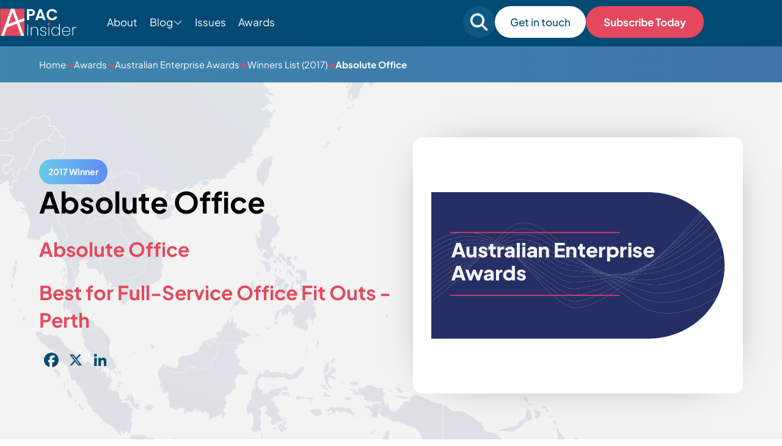

--- FILE ---
content_type: text/html; charset=UTF-8
request_url: https://apacinsider.digital/winners/2017-absolute-office/
body_size: 14249
content:
<!DOCTYPE html>

<html lang="en-GB" >

<head>
    <meta charset="UTF-8">
	<meta name="viewport" content="width=device-width, initial-scale=1" />
    <meta http-equiv="X-UA-Compatible" content="IE=edge">

        <link rel="preconnect" href="https://production.aiglobalmedia.net">
    <link rel="dns-prefetch" href="https://production.aiglobalmedia.net">

	<meta name='robots' content='index, follow, max-image-preview:large, max-snippet:-1, max-video-preview:-1' />

	<!-- This site is optimized with the Yoast SEO plugin v26.8 - https://yoast.com/product/yoast-seo-wordpress/ -->
	<title>Absolute Office (2017 Winner: Australian Enterprise Awards) - APAC Insider</title>
	<meta name="description" content="Absolute Office is one of the 2017 winners of Australian Enterprise Awards." />
	<link rel="canonical" href="https://apacinsider.digital/winners/2017-absolute-office/" />
	<meta property="og:locale" content="en_GB" />
	<meta property="og:type" content="article" />
	<meta property="og:title" content="Absolute Office (2017 Winner: Australian Enterprise Awards) - APAC Insider" />
	<meta property="og:description" content="Absolute Office is one of the 2017 winners of Australian Enterprise Awards." />
	<meta property="og:url" content="https://apacinsider.digital/winners/2017-absolute-office/" />
	<meta property="og:site_name" content="APAC Insider" />
	<meta property="og:image" content="https://apacinsider.digital/wp-content/uploads/2025/01/og-image-apac.jpg" />
	<meta property="og:image:width" content="1920" />
	<meta property="og:image:height" content="1080" />
	<meta name="twitter:card" content="summary_large_image" />
	<script type="application/ld+json" class="yoast-schema-graph">{"@context":"https://schema.org","@graph":[{"@type":"WebPage","@id":"https://apacinsider.digital/winners/2017-absolute-office/","url":"https://apacinsider.digital/winners/2017-absolute-office/","name":"Absolute Office - APAC Insider","isPartOf":{"@id":"https://apacinsider.digital/#website"},"datePublished":"2017-06-13T00:00:00+00:00","description":"Absolute Office - 2017 winner.","breadcrumb":{"@id":"https://apacinsider.digital/winners/2017-absolute-office/#breadcrumb"},"inLanguage":"en-GB","potentialAction":[{"@type":"ReadAction","target":["https://apacinsider.digital/winners/2017-absolute-office/"]}]},{"@type":"BreadcrumbList","@id":"https://apacinsider.digital/winners/2017-absolute-office/#breadcrumb","itemListElement":[{"@type":"ListItem","position":1,"name":"Home","item":"/"},{"@type":"ListItem","position":2,"name":"Awards","item":"/our-awards/"},{"@type":"ListItem","position":3,"name":"Australian Enterprise Awards","item":"https://apacinsider.digital/awards/australian-enterprise-awards/"},{"@type":"ListItem","position":4,"name":"Winners List (2017)","item":"https://apacinsider.digital/hall-of-fame/australian-enterprise-awards-2017/"},{"@type":"ListItem","position":5,"name":"Absolute Office"}]},{"@type":"WebSite","@id":"https://apacinsider.digital/#website","url":"https://apacinsider.digital/","name":"APAC Insider","description":"Business news from the Asia Pacific region","potentialAction":[{"@type":"SearchAction","target":{"@type":"EntryPoint","urlTemplate":"https://apacinsider.digital/?s={search_term_string}"},"query-input":{"@type":"PropertyValueSpecification","valueRequired":true,"valueName":"search_term_string"}}],"inLanguage":"en-GB"}]}</script>
	<!-- / Yoast SEO plugin. -->


<link rel='dns-prefetch' href='//static.addtoany.com' />
<link rel="alternate" type="application/rss+xml" title="APAC Insider &raquo; Feed" href="https://apacinsider.digital/feed/" />
<style id='wp-img-auto-sizes-contain-inline-css'>
img:is([sizes=auto i],[sizes^="auto," i]){contain-intrinsic-size:3000px 1500px}
/*# sourceURL=wp-img-auto-sizes-contain-inline-css */
</style>
<style id='wp-block-library-inline-css'>
:root{--wp-block-synced-color:#7a00df;--wp-block-synced-color--rgb:122,0,223;--wp-bound-block-color:var(--wp-block-synced-color);--wp-editor-canvas-background:#ddd;--wp-admin-theme-color:#007cba;--wp-admin-theme-color--rgb:0,124,186;--wp-admin-theme-color-darker-10:#006ba1;--wp-admin-theme-color-darker-10--rgb:0,107,160.5;--wp-admin-theme-color-darker-20:#005a87;--wp-admin-theme-color-darker-20--rgb:0,90,135;--wp-admin-border-width-focus:2px}@media (min-resolution:192dpi){:root{--wp-admin-border-width-focus:1.5px}}.wp-element-button{cursor:pointer}:root .has-very-light-gray-background-color{background-color:#eee}:root .has-very-dark-gray-background-color{background-color:#313131}:root .has-very-light-gray-color{color:#eee}:root .has-very-dark-gray-color{color:#313131}:root .has-vivid-green-cyan-to-vivid-cyan-blue-gradient-background{background:linear-gradient(135deg,#00d084,#0693e3)}:root .has-purple-crush-gradient-background{background:linear-gradient(135deg,#34e2e4,#4721fb 50%,#ab1dfe)}:root .has-hazy-dawn-gradient-background{background:linear-gradient(135deg,#faaca8,#dad0ec)}:root .has-subdued-olive-gradient-background{background:linear-gradient(135deg,#fafae1,#67a671)}:root .has-atomic-cream-gradient-background{background:linear-gradient(135deg,#fdd79a,#004a59)}:root .has-nightshade-gradient-background{background:linear-gradient(135deg,#330968,#31cdcf)}:root .has-midnight-gradient-background{background:linear-gradient(135deg,#020381,#2874fc)}:root{--wp--preset--font-size--normal:16px;--wp--preset--font-size--huge:42px}.has-regular-font-size{font-size:1em}.has-larger-font-size{font-size:2.625em}.has-normal-font-size{font-size:var(--wp--preset--font-size--normal)}.has-huge-font-size{font-size:var(--wp--preset--font-size--huge)}.has-text-align-center{text-align:center}.has-text-align-left{text-align:left}.has-text-align-right{text-align:right}.has-fit-text{white-space:nowrap!important}#end-resizable-editor-section{display:none}.aligncenter{clear:both}.items-justified-left{justify-content:flex-start}.items-justified-center{justify-content:center}.items-justified-right{justify-content:flex-end}.items-justified-space-between{justify-content:space-between}.screen-reader-text{border:0;clip-path:inset(50%);height:1px;margin:-1px;overflow:hidden;padding:0;position:absolute;width:1px;word-wrap:normal!important}.screen-reader-text:focus{background-color:#ddd;clip-path:none;color:#444;display:block;font-size:1em;height:auto;left:5px;line-height:normal;padding:15px 23px 14px;text-decoration:none;top:5px;width:auto;z-index:100000}html :where(.has-border-color){border-style:solid}html :where([style*=border-top-color]){border-top-style:solid}html :where([style*=border-right-color]){border-right-style:solid}html :where([style*=border-bottom-color]){border-bottom-style:solid}html :where([style*=border-left-color]){border-left-style:solid}html :where([style*=border-width]){border-style:solid}html :where([style*=border-top-width]){border-top-style:solid}html :where([style*=border-right-width]){border-right-style:solid}html :where([style*=border-bottom-width]){border-bottom-style:solid}html :where([style*=border-left-width]){border-left-style:solid}html :where(img[class*=wp-image-]){height:auto;max-width:100%}:where(figure){margin:0 0 1em}html :where(.is-position-sticky){--wp-admin--admin-bar--position-offset:var(--wp-admin--admin-bar--height,0px)}@media screen and (max-width:600px){html :where(.is-position-sticky){--wp-admin--admin-bar--position-offset:0px}}

/*# sourceURL=wp-block-library-inline-css */
</style><style id='global-styles-inline-css'>
:root{--wp--preset--aspect-ratio--square: 1;--wp--preset--aspect-ratio--4-3: 4/3;--wp--preset--aspect-ratio--3-4: 3/4;--wp--preset--aspect-ratio--3-2: 3/2;--wp--preset--aspect-ratio--2-3: 2/3;--wp--preset--aspect-ratio--16-9: 16/9;--wp--preset--aspect-ratio--9-16: 9/16;--wp--preset--color--black: #000000;--wp--preset--color--cyan-bluish-gray: #abb8c3;--wp--preset--color--white: #FFFFFF;--wp--preset--color--pale-pink: #f78da7;--wp--preset--color--vivid-red: #cf2e2e;--wp--preset--color--luminous-vivid-orange: #ff6900;--wp--preset--color--luminous-vivid-amber: #fcb900;--wp--preset--color--light-green-cyan: #7bdcb5;--wp--preset--color--vivid-green-cyan: #00d084;--wp--preset--color--pale-cyan-blue: #8ed1fc;--wp--preset--color--vivid-cyan-blue: #0693e3;--wp--preset--color--vivid-purple: #9b51e0;--wp--preset--color--dark-gray: #28303D;--wp--preset--color--gray: #39414D;--wp--preset--color--green: #D1E4DD;--wp--preset--color--blue: #D1DFE4;--wp--preset--color--purple: #D1D1E4;--wp--preset--color--red: #E4D1D1;--wp--preset--color--orange: #E4DAD1;--wp--preset--color--yellow: #EEEADD;--wp--preset--gradient--vivid-cyan-blue-to-vivid-purple: linear-gradient(135deg,rgb(6,147,227) 0%,rgb(155,81,224) 100%);--wp--preset--gradient--light-green-cyan-to-vivid-green-cyan: linear-gradient(135deg,rgb(122,220,180) 0%,rgb(0,208,130) 100%);--wp--preset--gradient--luminous-vivid-amber-to-luminous-vivid-orange: linear-gradient(135deg,rgb(252,185,0) 0%,rgb(255,105,0) 100%);--wp--preset--gradient--luminous-vivid-orange-to-vivid-red: linear-gradient(135deg,rgb(255,105,0) 0%,rgb(207,46,46) 100%);--wp--preset--gradient--very-light-gray-to-cyan-bluish-gray: linear-gradient(135deg,rgb(238,238,238) 0%,rgb(169,184,195) 100%);--wp--preset--gradient--cool-to-warm-spectrum: linear-gradient(135deg,rgb(74,234,220) 0%,rgb(151,120,209) 20%,rgb(207,42,186) 40%,rgb(238,44,130) 60%,rgb(251,105,98) 80%,rgb(254,248,76) 100%);--wp--preset--gradient--blush-light-purple: linear-gradient(135deg,rgb(255,206,236) 0%,rgb(152,150,240) 100%);--wp--preset--gradient--blush-bordeaux: linear-gradient(135deg,rgb(254,205,165) 0%,rgb(254,45,45) 50%,rgb(107,0,62) 100%);--wp--preset--gradient--luminous-dusk: linear-gradient(135deg,rgb(255,203,112) 0%,rgb(199,81,192) 50%,rgb(65,88,208) 100%);--wp--preset--gradient--pale-ocean: linear-gradient(135deg,rgb(255,245,203) 0%,rgb(182,227,212) 50%,rgb(51,167,181) 100%);--wp--preset--gradient--electric-grass: linear-gradient(135deg,rgb(202,248,128) 0%,rgb(113,206,126) 100%);--wp--preset--gradient--midnight: linear-gradient(135deg,rgb(2,3,129) 0%,rgb(40,116,252) 100%);--wp--preset--gradient--purple-to-yellow: linear-gradient(160deg, #D1D1E4 0%, #EEEADD 100%);--wp--preset--gradient--yellow-to-purple: linear-gradient(160deg, #EEEADD 0%, #D1D1E4 100%);--wp--preset--gradient--green-to-yellow: linear-gradient(160deg, #D1E4DD 0%, #EEEADD 100%);--wp--preset--gradient--yellow-to-green: linear-gradient(160deg, #EEEADD 0%, #D1E4DD 100%);--wp--preset--gradient--red-to-yellow: linear-gradient(160deg, #E4D1D1 0%, #EEEADD 100%);--wp--preset--gradient--yellow-to-red: linear-gradient(160deg, #EEEADD 0%, #E4D1D1 100%);--wp--preset--gradient--purple-to-red: linear-gradient(160deg, #D1D1E4 0%, #E4D1D1 100%);--wp--preset--gradient--red-to-purple: linear-gradient(160deg, #E4D1D1 0%, #D1D1E4 100%);--wp--preset--font-size--small: 18px;--wp--preset--font-size--medium: 20px;--wp--preset--font-size--large: 24px;--wp--preset--font-size--x-large: 42px;--wp--preset--font-size--extra-small: 16px;--wp--preset--font-size--normal: 20px;--wp--preset--font-size--extra-large: 40px;--wp--preset--font-size--huge: 96px;--wp--preset--font-size--gigantic: 144px;--wp--preset--spacing--20: 0.44rem;--wp--preset--spacing--30: 0.67rem;--wp--preset--spacing--40: 1rem;--wp--preset--spacing--50: 1.5rem;--wp--preset--spacing--60: 2.25rem;--wp--preset--spacing--70: 3.38rem;--wp--preset--spacing--80: 5.06rem;--wp--preset--shadow--natural: 6px 6px 9px rgba(0, 0, 0, 0.2);--wp--preset--shadow--deep: 12px 12px 50px rgba(0, 0, 0, 0.4);--wp--preset--shadow--sharp: 6px 6px 0px rgba(0, 0, 0, 0.2);--wp--preset--shadow--outlined: 6px 6px 0px -3px rgb(255, 255, 255), 6px 6px rgb(0, 0, 0);--wp--preset--shadow--crisp: 6px 6px 0px rgb(0, 0, 0);}:where(.is-layout-flex){gap: 0.5em;}:where(.is-layout-grid){gap: 0.5em;}body .is-layout-flex{display: flex;}.is-layout-flex{flex-wrap: wrap;align-items: center;}.is-layout-flex > :is(*, div){margin: 0;}body .is-layout-grid{display: grid;}.is-layout-grid > :is(*, div){margin: 0;}:where(.wp-block-columns.is-layout-flex){gap: 2em;}:where(.wp-block-columns.is-layout-grid){gap: 2em;}:where(.wp-block-post-template.is-layout-flex){gap: 1.25em;}:where(.wp-block-post-template.is-layout-grid){gap: 1.25em;}.has-black-color{color: var(--wp--preset--color--black) !important;}.has-cyan-bluish-gray-color{color: var(--wp--preset--color--cyan-bluish-gray) !important;}.has-white-color{color: var(--wp--preset--color--white) !important;}.has-pale-pink-color{color: var(--wp--preset--color--pale-pink) !important;}.has-vivid-red-color{color: var(--wp--preset--color--vivid-red) !important;}.has-luminous-vivid-orange-color{color: var(--wp--preset--color--luminous-vivid-orange) !important;}.has-luminous-vivid-amber-color{color: var(--wp--preset--color--luminous-vivid-amber) !important;}.has-light-green-cyan-color{color: var(--wp--preset--color--light-green-cyan) !important;}.has-vivid-green-cyan-color{color: var(--wp--preset--color--vivid-green-cyan) !important;}.has-pale-cyan-blue-color{color: var(--wp--preset--color--pale-cyan-blue) !important;}.has-vivid-cyan-blue-color{color: var(--wp--preset--color--vivid-cyan-blue) !important;}.has-vivid-purple-color{color: var(--wp--preset--color--vivid-purple) !important;}.has-black-background-color{background-color: var(--wp--preset--color--black) !important;}.has-cyan-bluish-gray-background-color{background-color: var(--wp--preset--color--cyan-bluish-gray) !important;}.has-white-background-color{background-color: var(--wp--preset--color--white) !important;}.has-pale-pink-background-color{background-color: var(--wp--preset--color--pale-pink) !important;}.has-vivid-red-background-color{background-color: var(--wp--preset--color--vivid-red) !important;}.has-luminous-vivid-orange-background-color{background-color: var(--wp--preset--color--luminous-vivid-orange) !important;}.has-luminous-vivid-amber-background-color{background-color: var(--wp--preset--color--luminous-vivid-amber) !important;}.has-light-green-cyan-background-color{background-color: var(--wp--preset--color--light-green-cyan) !important;}.has-vivid-green-cyan-background-color{background-color: var(--wp--preset--color--vivid-green-cyan) !important;}.has-pale-cyan-blue-background-color{background-color: var(--wp--preset--color--pale-cyan-blue) !important;}.has-vivid-cyan-blue-background-color{background-color: var(--wp--preset--color--vivid-cyan-blue) !important;}.has-vivid-purple-background-color{background-color: var(--wp--preset--color--vivid-purple) !important;}.has-black-border-color{border-color: var(--wp--preset--color--black) !important;}.has-cyan-bluish-gray-border-color{border-color: var(--wp--preset--color--cyan-bluish-gray) !important;}.has-white-border-color{border-color: var(--wp--preset--color--white) !important;}.has-pale-pink-border-color{border-color: var(--wp--preset--color--pale-pink) !important;}.has-vivid-red-border-color{border-color: var(--wp--preset--color--vivid-red) !important;}.has-luminous-vivid-orange-border-color{border-color: var(--wp--preset--color--luminous-vivid-orange) !important;}.has-luminous-vivid-amber-border-color{border-color: var(--wp--preset--color--luminous-vivid-amber) !important;}.has-light-green-cyan-border-color{border-color: var(--wp--preset--color--light-green-cyan) !important;}.has-vivid-green-cyan-border-color{border-color: var(--wp--preset--color--vivid-green-cyan) !important;}.has-pale-cyan-blue-border-color{border-color: var(--wp--preset--color--pale-cyan-blue) !important;}.has-vivid-cyan-blue-border-color{border-color: var(--wp--preset--color--vivid-cyan-blue) !important;}.has-vivid-purple-border-color{border-color: var(--wp--preset--color--vivid-purple) !important;}.has-vivid-cyan-blue-to-vivid-purple-gradient-background{background: var(--wp--preset--gradient--vivid-cyan-blue-to-vivid-purple) !important;}.has-light-green-cyan-to-vivid-green-cyan-gradient-background{background: var(--wp--preset--gradient--light-green-cyan-to-vivid-green-cyan) !important;}.has-luminous-vivid-amber-to-luminous-vivid-orange-gradient-background{background: var(--wp--preset--gradient--luminous-vivid-amber-to-luminous-vivid-orange) !important;}.has-luminous-vivid-orange-to-vivid-red-gradient-background{background: var(--wp--preset--gradient--luminous-vivid-orange-to-vivid-red) !important;}.has-very-light-gray-to-cyan-bluish-gray-gradient-background{background: var(--wp--preset--gradient--very-light-gray-to-cyan-bluish-gray) !important;}.has-cool-to-warm-spectrum-gradient-background{background: var(--wp--preset--gradient--cool-to-warm-spectrum) !important;}.has-blush-light-purple-gradient-background{background: var(--wp--preset--gradient--blush-light-purple) !important;}.has-blush-bordeaux-gradient-background{background: var(--wp--preset--gradient--blush-bordeaux) !important;}.has-luminous-dusk-gradient-background{background: var(--wp--preset--gradient--luminous-dusk) !important;}.has-pale-ocean-gradient-background{background: var(--wp--preset--gradient--pale-ocean) !important;}.has-electric-grass-gradient-background{background: var(--wp--preset--gradient--electric-grass) !important;}.has-midnight-gradient-background{background: var(--wp--preset--gradient--midnight) !important;}.has-small-font-size{font-size: var(--wp--preset--font-size--small) !important;}.has-medium-font-size{font-size: var(--wp--preset--font-size--medium) !important;}.has-large-font-size{font-size: var(--wp--preset--font-size--large) !important;}.has-x-large-font-size{font-size: var(--wp--preset--font-size--x-large) !important;}
/*# sourceURL=global-styles-inline-css */
</style>

<style id='classic-theme-styles-inline-css'>
/*! This file is auto-generated */
.wp-block-button__link{color:#fff;background-color:#32373c;border-radius:9999px;box-shadow:none;text-decoration:none;padding:calc(.667em + 2px) calc(1.333em + 2px);font-size:1.125em}.wp-block-file__button{background:#32373c;color:#fff;text-decoration:none}
/*# sourceURL=/wp-includes/css/classic-themes.min.css */
</style>
<link rel='stylesheet' id='addtoany-css' href='https://apacinsider.digital/wp-content/plugins/add-to-any/addtoany.min.css?ver=1.16' media='all' />
<script id="addtoany-core-js-before">
window.a2a_config=window.a2a_config||{};a2a_config.callbacks=[];a2a_config.overlays=[];a2a_config.templates={};a2a_localize = {
	Share: "Share",
	Save: "Save",
	Subscribe: "Subscribe",
	Email: "Email",
	Bookmark: "Bookmark",
	ShowAll: "Show All",
	ShowLess: "Show less",
	FindServices: "Find service(s)",
	FindAnyServiceToAddTo: "Instantly find any service to add to",
	PoweredBy: "Powered by",
	ShareViaEmail: "Share via email",
	SubscribeViaEmail: "Subscribe via email",
	BookmarkInYourBrowser: "Bookmark in your browser",
	BookmarkInstructions: "Press Ctrl+D or \u2318+D to bookmark this page",
	AddToYourFavorites: "Add to your favourites",
	SendFromWebOrProgram: "Send from any email address or email program",
	EmailProgram: "Email program",
	More: "More&#8230;",
	ThanksForSharing: "Thanks for sharing!",
	ThanksForFollowing: "Thanks for following!"
};

a2a_config.icon_color="transparent,#014a73";

//# sourceURL=addtoany-core-js-before
</script>
<script defer src="https://static.addtoany.com/menu/page.js" id="addtoany-core-js"></script>
<script src="https://apacinsider.digital/wp-includes/js/jquery/jquery.min.js?ver=3.7.1" id="jquery-core-js"></script>
<script src="https://apacinsider.digital/wp-includes/js/jquery/jquery-migrate.min.js?ver=3.4.1" id="jquery-migrate-js"></script>
<script defer src="https://apacinsider.digital/wp-content/plugins/add-to-any/addtoany.min.js?ver=1.1" id="addtoany-jquery-js"></script>
<script src="https://apacinsider.digital/wp-content/plugins/davina-response/public/js/davina-response-public.js?ver=1.12.0" id="davina-response-js"></script>
        <!-- AI Global Media - Global Core Code -->
    <script>
        window.aigm_core_loaded = false;
        window.aigm_core_loaded_events = [];
        window.onAIGMCoreLoaded = (callback) => {
            if(window.aigm_core_loaded) { callback(); return; }
            window.aigm_core_loaded_events.push(callback);
        };
    </script>
    <link href="https://production.aiglobalmedia.net/assets/ai-global-media-core/public/core.min.css?v=1.21" rel="preload stylesheet" as="style" type="text/css">
    <script src="https://production.aiglobalmedia.net/assets/ai-global-media-core/public/core.min.js?v=1.21" async></script>

	<link rel="stylesheet" href="https://apacinsider.digital/wp-content/themes/APAC-current/style-custom.css?v=1768922741">

	<link rel="preload" href="https://production.aiglobalmedia.net/assets/webfonts/font-awesome/css/all.min.css" as="style" onload="this.onload=null;this.rel='stylesheet';">
    <link rel="preload" href="https://production.aiglobalmedia.net/assets/libraries/slick/slick.min.css" as="style" onload="this.onload=null;this.rel='stylesheet';">

    <script src="https://js-de.sentry-cdn.com/928b0ecef765c065ae841d86a2f67312.min.js" crossorigin="anonymous"></script>
    <!-- Google Tag Manager -->
    <script>(function(w,d,s,l,i){w[l]=w[l]||[];w[l].push({'gtm.start':
    new Date().getTime(),event:'gtm.js'});var f=d.getElementsByTagName(s)[0],
    j=d.createElement(s),dl=l!='dataLayer'?'&l='+l:'';j.async=true;j.src=
    'https://www.googletagmanager.com/gtm.js?id='+i+dl;f.parentNode.insertBefore(j,f);
    })(window,document,'script','dataLayer','GTM-5FZB2CB');</script>
    <!-- End Google Tag Manager -->

	<!-- Google tag (gtag.js) -->
	<script>
		window.dataLayer = window.dataLayer || [];
		function gtag() { dataLayer.push(arguments); }
	</script>

    </head>

<body class="wp-singular winners-template-default single single-winners postid-13297 wp-theme-APAC-current is-light-theme no-js singular has-main-navigation">
	    <noscript id="aigm-js-noscript-warning">
        <div style="position: fixed; bottom: 0px; left: 0px; z-index: 500; background: red; width: 100%; padding: 16px 20px; text-align: center; color: #fff; font-weight: 600; font-size: 18px;">
            <span>Please enable JavaScript in your web browser settings, under the site permissions section to unlock full site functionality.</span> 
            <a href="https://www.enable-javascript.com/" target="_blank" rel="nofollow" style="color: #ffc9c9; text-decoration: underline; text-underline-offset: 0px; text-underline-position: under; text-decoration-color: rgb(255 255 255 / 50%);">Click here for help.</a>
        </div>
    </noscript>

    <!-- Google Tag Manager (noscript) -->
    <noscript><iframe src="https://www.googletagmanager.com/ns.html?id=GTM-5FZB2CB"
    height="0" width="0" style="display:none;visibility:hidden"></iframe></noscript>
    <!-- End Google Tag Manager (noscript) -->

	<div id="page" class="site">
		<header class="main-header">
			<div class="hero-header">
				<div class="hero-header-inner">
					<form role="search" method="get" class="search-mobile"
						action="https://apacinsider.digital/">
						<i class="fas fa-search"></i>
						<input type="text" class="mobile-search-input" name="s" placeholder="Search For Something"
							value="">
						<i class="fas fa-xmark mobile-search-close"></i>
					</form>
					<div class="header-left">
						<a class="" href="https://apacinsider.digital/"><img class="site-logo"
								src="https://production.aiglobalmedia.net/assets/images/brand-logos/brand-apac-white.png"
								alt="APAC website logo" loading="lazy" width="125px" height="45px"></a>
						<ul class="menu-ul desktop">
							<li class="menu-item" data-delay="100"><a
									href="https://apacinsider.digital/about-us">About</a></li>
							<li class="cat-submenu-toggle menu-item blog">
								<p>Blog</p>
								<i class="fa-light fa-chevron-down"></i>
							</li>
							<li class="menu-item" data-delay="300"><a
									href="https://apacinsider.digital/latest-issues">Issues</a></li>

							<li class="menu-item" data-delay="400"><a
									href="https://apacinsider.digital/our-awards">Awards</a></li>

						</ul>
					</div>

					<div class="header-right">
						<form role="search" autocomplete="off" method="get" class="search-form"
							action="https://apacinsider.digital/">
							<div class="input-group search-group">
								<i class="fas fa-search"></i>
								<input type="text" class="form-control search-control" name="s"
									placeholder="Search for something" value="">
							</div>
							<div class="search-autocomplete">
								<div class="post-results results">
									<p class="result-title">Posts</p>
									<div class="result-content">
									</div>
								</div>
								<div class="award-results results">
									<p class="result-title">Awards</p>
									<div class="result-content">
									</div>
								</div>
								<div class="page-results results">
									<p class="result-title">Pages</p>
									<div class="result-content">
									</div>
								</div>
								<div class="cat-results results">
									<p class="result-title">Categories</p>
									<div class="result-content">

									</div>
								</div>
								<p class="no-results">
								</p>
								<a class="more-button page-result-main-link" href="">More
									Results</a>
							</div>
						</form>
						<div class="search-mobile-toggle">
							<img src="https://apacinsider.digital/wp-content/themes/APAC-current/assets/images/search-mobile.png"
								alt="" loading="lazy">
						</div>
						<a class="white-cta desktop" data-delay="600"
							href="https://apacinsider.digital/contact-us">
							Get in touch</a>
						<a class="main-cta desktop" data-delay="600"
							href="https://apacinsider.digital/subscribe">
							Subscribe Today</a>
						<div class="burger-menu">
							<label for="">
								<input type="checkbox" id="check" />
								<span></span>
								<span></span>
								<span></span>
							</label>
							<p>Menu</p>
						</div>
					</div>


				</div>
			</div>




			<div class="submenu">
				<div class="submenu-inner">
					<div class="vert-space"></div>
					<div class="submenu-list">
						<div>
							<p class="submenu-title">Categories</p>
						</div>
						<ul>
																<li class="category-nav-item">
										<a href="https://apacinsider.digital/category/business-advice/">
											<img class="cat-nav-image"
												src="https://apacinsider.digital/wp-content/themes/APAC-current/assets/images/advice.jpg"
												alt="Category background images" loading="lazy">
										</a>
										<div class="cat-nav-text">
											<a class="submenu-links" href="https://apacinsider.digital/category/business-advice/">
												Business Advice											</a>
											<a class="cta" href="https://apacinsider.digital/category/business-advice/">Explore Category</a>
										</div>
									</li>
																		<li class="category-nav-item">
										<a href="https://apacinsider.digital/category/business-news/">
											<img class="cat-nav-image"
												src="https://apacinsider.digital/wp-content/themes/APAC-current/assets/images/news.jpg"
												alt="Category background images" loading="lazy">
										</a>
										<div class="cat-nav-text">
											<a class="submenu-links" href="https://apacinsider.digital/category/business-news/">
												Business News											</a>
											<a class="cta" href="https://apacinsider.digital/category/business-news/">Explore Category</a>
										</div>
									</li>
																		<li class="category-nav-item">
										<a href="https://apacinsider.digital/category/business-success-stories/">
											<img class="cat-nav-image"
												src="https://apacinsider.digital/wp-content/themes/APAC-current/assets/images/success.jpg"
												alt="Category background images" loading="lazy">
										</a>
										<div class="cat-nav-text">
											<a class="submenu-links" href="https://apacinsider.digital/category/business-success-stories/">
												Business Success Stories											</a>
											<a class="cta" href="https://apacinsider.digital/category/business-success-stories/">Explore Category</a>
										</div>
									</li>
																		<li class="category-nav-item">
										<a href="https://apacinsider.digital/category/corporate-transactions/">
											<img class="cat-nav-image"
												src="https://apacinsider.digital/wp-content/themes/APAC-current/assets/images/transactions.jpg"
												alt="Category background images" loading="lazy">
										</a>
										<div class="cat-nav-text">
											<a class="submenu-links" href="https://apacinsider.digital/category/corporate-transactions/">
												Corporate Transactions											</a>
											<a class="cta" href="https://apacinsider.digital/category/corporate-transactions/">Explore Category</a>
										</div>
									</li>
																		<li class="category-nav-item">
										<a href="https://apacinsider.digital/category/finance-investment/">
											<img class="cat-nav-image"
												src="https://apacinsider.digital/wp-content/themes/APAC-current/assets/images/finance.jpg"
												alt="Category background images" loading="lazy">
										</a>
										<div class="cat-nav-text">
											<a class="submenu-links" href="https://apacinsider.digital/category/finance-investment/">
												Finance &amp; Investment											</a>
											<a class="cta" href="https://apacinsider.digital/category/finance-investment/">Explore Category</a>
										</div>
									</li>
																		<li class="category-nav-item">
										<a href="https://apacinsider.digital/category/innovation-technology/">
											<img class="cat-nav-image"
												src="https://apacinsider.digital/wp-content/themes/APAC-current/assets/images/research-cat.png"
												alt="Category background images" loading="lazy">
										</a>
										<div class="cat-nav-text">
											<a class="submenu-links" href="https://apacinsider.digital/category/innovation-technology/">
												Innovation &amp; Technology											</a>
											<a class="cta" href="https://apacinsider.digital/category/innovation-technology/">Explore Category</a>
										</div>
									</li>
																		<li class="category-nav-item">
										<a href="https://apacinsider.digital/category/legal/">
											<img class="cat-nav-image"
												src="https://apacinsider.digital/wp-content/themes/APAC-current/assets/images/legal-cat.png"
												alt="Category background images" loading="lazy">
										</a>
										<div class="cat-nav-text">
											<a class="submenu-links" href="https://apacinsider.digital/category/legal/">
												Legal											</a>
											<a class="cta" href="https://apacinsider.digital/category/legal/">Explore Category</a>
										</div>
									</li>
															</ul>
					</div>
					<div class="submenu-right">
						<p>Featured from Blog</p>
														<li class="category-nav-item">
									<a href="https://apacinsider.digital/2026-outlook-why-asia-pacific-is-the-next-frontier-for-private-credit/">
										<img class="cat-nav-image articles"
											src="https://apacinsider.digital/wp-content/uploads/2026/01/private-credit-1568x882.jpg"
											alt="Category background images" loading="lazy">
									</a>
									<div class="cat-nav-text">
										<a class="submenu-links" href="https://apacinsider.digital/2026-outlook-why-asia-pacific-is-the-next-frontier-for-private-credit/">
											2026 Outlook: Why Asia-Pacific Is the Next Frontier for Private Credit										</a>
										<a class="cta blue" href="https://apacinsider.digital/2026-outlook-why-asia-pacific-is-the-next-frontier-for-private-credit/">Read more</a>
									</div>
								</li>
																<li class="category-nav-item">
									<a href="https://apacinsider.digital/from-a-simple-idea-to-a-safety-standard-the-story-of-super-spill-solutions/">
										<img class="cat-nav-image articles"
											src="https://apacinsider.digital/wp-content/uploads/2026/01/image.7fd6d7fe33824a40226fbb73fb568c36.1768991480-1568x826.jpg"
											alt="Category background images" loading="lazy">
									</a>
									<div class="cat-nav-text">
										<a class="submenu-links" href="https://apacinsider.digital/from-a-simple-idea-to-a-safety-standard-the-story-of-super-spill-solutions/">
											From a Simple Idea to a Safety Standard: The Story of Super Spill Solutions										</a>
										<a class="cta blue" href="https://apacinsider.digital/from-a-simple-idea-to-a-safety-standard-the-story-of-super-spill-solutions/">Read more</a>
									</div>
								</li>
														<a class="cta" href="https://apacinsider.digital/articles">See all
							articles</a>
					</div>
				</div>
			</div>
			<div class="progress-container">
				<div class="progress-bar" id="myBar"></div>
			</div>
		</header>

		<div class="mobile-menu">
			<div class="mobile-menu-inner">
				<ul>
					<div class="mobile-menu-list-container">
						<div class="mobile-menu-nav-item">
							<div class="mobile-menu-item mpobi" data-menu="about">
								<p>About</p>
								<button class="mobile-expand" data-menu="about"><i class="fas fa-plus"></i></button>
							</div>
						</div>
						<div class="mobile-menu-list" data-menu="about">
							<a href="https://apacinsider.digital/about-us">About Us</a>
							<a href="https://apacinsider.digital/contact-us">Contact Us</a>
							<a href="https://apacinsider.digital/subscribe">Subscribe</a>
							<a href="https://apacinsider.digital/advertise-with-us">Advertise With Us</a>
						</div>
					</div>
					<div class="mobile-menu-list-container">
						<div class="mobile-menu-nav-item">
							<div class="mobile-menu-item" data-menu="issues">
								<p>Issues</p><button class="mobile-expand" data-menu="issues"><i
										class="fas fa-plus"></i></button>
							</div>
						</div>
						<div class="mobile-menu-list" data-menu="issues">
							<a href="https://apacinsider.digital/latest-issues">
								<p class="main-nav-item">Visit The Issues Page</p>
							</a>
																<a href="https://apacinsider.digital/q1-2026/">
										<p>
											Q1 2026										</p>
									</a>
																		<a href="https://apacinsider.digital/q4-2025/">
										<p>
											Q4 2025										</p>
									</a>
																		<a href="https://apacinsider.digital/q3-2025/">
										<p>
											Q3 2025										</p>
									</a>
																		<a href="https://apacinsider.digital/q2-2025/">
										<p>
											Q2 2025										</p>
									</a>
																		<a href="https://apacinsider.digital/q1-2025/">
										<p>
											Q1 2025										</p>
									</a>
															</div>
					</div>
					<div class="mobile-menu-list-container">
						<div class="mobile-menu-nav-item">
							<div class="mobile-menu-item" data-menu="blog">
								<p>Blog</p><button class="mobile-expand" data-menu="blog"><i
										class="fas fa-plus"></i></button>
							</div>
						</div>
						<div class="mobile-menu-list" data-menu="blog">
							<a href="https://apacinsider.digital/articles">
								<p class="main-nav-item">Visit The Articles Page</p>
							</a>
																																																																				<a href="https://apacinsider.digital/category/business-advice/">
										<p>
											Business Advice										</p>
									</a>
																		<a href="https://apacinsider.digital/category/business-news/">
										<p>
											Business News										</p>
									</a>
																		<a href="https://apacinsider.digital/category/business-success-stories/">
										<p>
											Business Success Stories										</p>
									</a>
																		<a href="https://apacinsider.digital/category/corporate-transactions/">
										<p>
											Corporate Transactions										</p>
									</a>
																		<a href="https://apacinsider.digital/category/finance-investment/">
										<p>
											Finance &amp; Investment										</p>
									</a>
																		<a href="https://apacinsider.digital/category/innovation-technology/">
										<p>
											Innovation &amp; Technology										</p>
									</a>
																		<a href="https://apacinsider.digital/category/legal/">
										<p>
											Legal										</p>
									</a>
															</div>
					</div>

					<div class="mobile-menu-list-container">
						<div class="mobile-menu-nav-item">
							<div class="mobile-menu-item" data-menu="awards">
								<p>Awards</p><button class="mobile-expand" data-menu="awards"><i
										class="fas fa-plus"></i></button>
							</div>
						</div>
						<div class="mobile-menu-list" data-menu="awards">
							<a href="https://apacinsider.digital/our-awards">
								<p class="main-nav-item">Visit The Awards Page</p>
							</a>
																<a href="https://apacinsider.digital/awards/australian-ceo-excellence-awards/">
										<p>
											Australian CEO Excellence Awards										</p>
									</a>
																		<a href="https://apacinsider.digital/awards/australian-made-awards/">
										<p>
											Australian Made Awards										</p>
									</a>
																		<a href="https://apacinsider.digital/awards/ceo-of-the-year-awards/">
										<p>
											CEO of the Year Awards										</p>
									</a>
																		<a href="https://apacinsider.digital/awards/business-awards/">
										<p>
											Business Awards										</p>
									</a>
																		<a href="https://apacinsider.digital/awards/singapore-business-awards/">
										<p>
											Singapore Business Awards										</p>
									</a>
															</div>
					</div>
				</ul>
			</div>
		</div>

		<div id="content" class="site-content">
			<div id="primary" class="content-area">
				<main id="main" class="site-main">
					<div id="issue-modal">
						<div class="issue-modal-inner">
							<p>Issue Preview</p>
							<div class="modal-inner-container">
								<div class="modal-inner-slider">
																				<div class="modal-slide">
												<div class="modal-slide-inner">
													<img class="absolute"
														src="https://apacinsider.digital/wp-content/themes/APAC-current/assets/images/map-artifacts.png"
														alt="" loading="lazy">
													<img class="modal-cover"
														src="https://apacinsider.digital/wp-content/uploads/2026/01/APAC-Q1-2026-COVER.jpg"
														alt="" loading="lazy">
													<div>
														<p>Q1 2026</p>
														<div>
															Welcome to the Q1 2026 edition of APAC Insider magazine, where we are proud to deliver the latest news and updates from across the Asia Pacific region. With the rise&hellip;														</div>
														<a class="clear-cta blue" href="https://apacinsider.digital/q1-2026/">Continue
															Reading</a>
														<div class="cross" id="cross">
															<svg xmlns="http://www.w3.org/2000/svg" width="40" height="40"
																viewBox="0 0 40 40" fill="none">
																<path
																	d="M20 40C25.3043 40 30.3914 37.8929 34.1421 34.1421C37.8929 30.3914 40 25.3043 40 20C40 14.6957 37.8929 9.60859 34.1421 5.85786C30.3914 2.10714 25.3043 0 20 0C14.6957 0 9.60859 2.10714 5.85786 5.85786C2.10714 9.60859 0 14.6957 0 20C0 25.3043 2.10714 30.3914 5.85786 34.1421C9.60859 37.8929 14.6957 40 20 40ZM13.6719 13.6719C14.4062 12.9375 15.5938 12.9375 16.3203 13.6719L19.9922 17.3438L23.6641 13.6719C24.3984 12.9375 25.5859 12.9375 26.3125 13.6719C27.0391 14.4062 27.0469 15.5938 26.3125 16.3203L22.6406 19.9922L26.3125 23.6641C27.0469 24.3984 27.0469 25.5859 26.3125 26.3125C25.5781 27.0391 24.3906 27.0469 23.6641 26.3125L19.9922 22.6406L16.3203 26.3125C15.5859 27.0469 14.3984 27.0469 13.6719 26.3125C12.9453 25.5781 12.9375 24.3906 13.6719 23.6641L17.3438 19.9922L13.6719 16.3203C12.9375 15.5859 12.9375 14.3984 13.6719 13.6719Z"
																	fill="#9DB3C0" />
															</svg>
														</div>
													</div>
												</div>
											</div>
																						<div class="modal-slide">
												<div class="modal-slide-inner">
													<img class="absolute"
														src="https://apacinsider.digital/wp-content/themes/APAC-current/assets/images/map-artifacts.png"
														alt="" loading="lazy">
													<img class="modal-cover"
														src="https://apacinsider.digital/wp-content/uploads/2025/10/APAC-Q4-2025-cover-1568x2218.jpg"
														alt="" loading="lazy">
													<div>
														<p>Q4 2025</p>
														<div>
															Welcome to the Q4 2025 edition of APAC Insider magazine, your go-to quarterly source of all the most recent information and updates across the corporate landscape in the Asia Pacific&hellip;														</div>
														<a class="clear-cta blue" href="https://apacinsider.digital/q4-2025/">Continue
															Reading</a>
														<div class="cross" id="cross">
															<svg xmlns="http://www.w3.org/2000/svg" width="40" height="40"
																viewBox="0 0 40 40" fill="none">
																<path
																	d="M20 40C25.3043 40 30.3914 37.8929 34.1421 34.1421C37.8929 30.3914 40 25.3043 40 20C40 14.6957 37.8929 9.60859 34.1421 5.85786C30.3914 2.10714 25.3043 0 20 0C14.6957 0 9.60859 2.10714 5.85786 5.85786C2.10714 9.60859 0 14.6957 0 20C0 25.3043 2.10714 30.3914 5.85786 34.1421C9.60859 37.8929 14.6957 40 20 40ZM13.6719 13.6719C14.4062 12.9375 15.5938 12.9375 16.3203 13.6719L19.9922 17.3438L23.6641 13.6719C24.3984 12.9375 25.5859 12.9375 26.3125 13.6719C27.0391 14.4062 27.0469 15.5938 26.3125 16.3203L22.6406 19.9922L26.3125 23.6641C27.0469 24.3984 27.0469 25.5859 26.3125 26.3125C25.5781 27.0391 24.3906 27.0469 23.6641 26.3125L19.9922 22.6406L16.3203 26.3125C15.5859 27.0469 14.3984 27.0469 13.6719 26.3125C12.9453 25.5781 12.9375 24.3906 13.6719 23.6641L17.3438 19.9922L13.6719 16.3203C12.9375 15.5859 12.9375 14.3984 13.6719 13.6719Z"
																	fill="#9DB3C0" />
															</svg>
														</div>
													</div>
												</div>
											</div>
																						<div class="modal-slide">
												<div class="modal-slide-inner">
													<img class="absolute"
														src="https://apacinsider.digital/wp-content/themes/APAC-current/assets/images/map-artifacts.png"
														alt="" loading="lazy">
													<img class="modal-cover"
														src="https://apacinsider.digital/wp-content/uploads/2025/07/APAC-Q3-2025-Cover-1568x2218.jpg"
														alt="" loading="lazy">
													<div>
														<p>Q3 2025</p>
														<div>
															Welcome to the Q3 issue of our APAC Insider Magazine, your quarterly source for all of the latest news and updates from across the Asia Pacific region. Showcasing award-winning creative&hellip;														</div>
														<a class="clear-cta blue" href="https://apacinsider.digital/q3-2025/">Continue
															Reading</a>
														<div class="cross" id="cross">
															<svg xmlns="http://www.w3.org/2000/svg" width="40" height="40"
																viewBox="0 0 40 40" fill="none">
																<path
																	d="M20 40C25.3043 40 30.3914 37.8929 34.1421 34.1421C37.8929 30.3914 40 25.3043 40 20C40 14.6957 37.8929 9.60859 34.1421 5.85786C30.3914 2.10714 25.3043 0 20 0C14.6957 0 9.60859 2.10714 5.85786 5.85786C2.10714 9.60859 0 14.6957 0 20C0 25.3043 2.10714 30.3914 5.85786 34.1421C9.60859 37.8929 14.6957 40 20 40ZM13.6719 13.6719C14.4062 12.9375 15.5938 12.9375 16.3203 13.6719L19.9922 17.3438L23.6641 13.6719C24.3984 12.9375 25.5859 12.9375 26.3125 13.6719C27.0391 14.4062 27.0469 15.5938 26.3125 16.3203L22.6406 19.9922L26.3125 23.6641C27.0469 24.3984 27.0469 25.5859 26.3125 26.3125C25.5781 27.0391 24.3906 27.0469 23.6641 26.3125L19.9922 22.6406L16.3203 26.3125C15.5859 27.0469 14.3984 27.0469 13.6719 26.3125C12.9453 25.5781 12.9375 24.3906 13.6719 23.6641L17.3438 19.9922L13.6719 16.3203C12.9375 15.5859 12.9375 14.3984 13.6719 13.6719Z"
																	fill="#9DB3C0" />
															</svg>
														</div>
													</div>
												</div>
											</div>
																						<div class="modal-slide">
												<div class="modal-slide-inner">
													<img class="absolute"
														src="https://apacinsider.digital/wp-content/themes/APAC-current/assets/images/map-artifacts.png"
														alt="" loading="lazy">
													<img class="modal-cover"
														src="https://apacinsider.digital/wp-content/uploads/2025/04/APAC-Q2-2025-cover-1568x2218.jpg"
														alt="" loading="lazy">
													<div>
														<p>Q2 2025</p>
														<div>
															Welcome to the Q2 issue of our APAC Insider magazine, your quarterly source for all of the latest news and updates from across the Asia Pacific region. Here we present&hellip;														</div>
														<a class="clear-cta blue" href="https://apacinsider.digital/q2-2025/">Continue
															Reading</a>
														<div class="cross" id="cross">
															<svg xmlns="http://www.w3.org/2000/svg" width="40" height="40"
																viewBox="0 0 40 40" fill="none">
																<path
																	d="M20 40C25.3043 40 30.3914 37.8929 34.1421 34.1421C37.8929 30.3914 40 25.3043 40 20C40 14.6957 37.8929 9.60859 34.1421 5.85786C30.3914 2.10714 25.3043 0 20 0C14.6957 0 9.60859 2.10714 5.85786 5.85786C2.10714 9.60859 0 14.6957 0 20C0 25.3043 2.10714 30.3914 5.85786 34.1421C9.60859 37.8929 14.6957 40 20 40ZM13.6719 13.6719C14.4062 12.9375 15.5938 12.9375 16.3203 13.6719L19.9922 17.3438L23.6641 13.6719C24.3984 12.9375 25.5859 12.9375 26.3125 13.6719C27.0391 14.4062 27.0469 15.5938 26.3125 16.3203L22.6406 19.9922L26.3125 23.6641C27.0469 24.3984 27.0469 25.5859 26.3125 26.3125C25.5781 27.0391 24.3906 27.0469 23.6641 26.3125L19.9922 22.6406L16.3203 26.3125C15.5859 27.0469 14.3984 27.0469 13.6719 26.3125C12.9453 25.5781 12.9375 24.3906 13.6719 23.6641L17.3438 19.9922L13.6719 16.3203C12.9375 15.5859 12.9375 14.3984 13.6719 13.6719Z"
																	fill="#9DB3C0" />
															</svg>
														</div>
													</div>
												</div>
											</div>
																						<div class="modal-slide">
												<div class="modal-slide-inner">
													<img class="absolute"
														src="https://apacinsider.digital/wp-content/themes/APAC-current/assets/images/map-artifacts.png"
														alt="" loading="lazy">
													<img class="modal-cover"
														src="https://apacinsider.digital/wp-content/uploads/2025/01/APAC-Q1-2025-cover.jpg"
														alt="" loading="lazy">
													<div>
														<p>Q1 2025</p>
														<div>
															Welcome to the Q1 edition of APAC Insider magazine, your quarterly source for all of the latest news and updates from across the Asia Pacific region. Covering a range of&hellip;														</div>
														<a class="clear-cta blue" href="https://apacinsider.digital/q1-2025/">Continue
															Reading</a>
														<div class="cross" id="cross">
															<svg xmlns="http://www.w3.org/2000/svg" width="40" height="40"
																viewBox="0 0 40 40" fill="none">
																<path
																	d="M20 40C25.3043 40 30.3914 37.8929 34.1421 34.1421C37.8929 30.3914 40 25.3043 40 20C40 14.6957 37.8929 9.60859 34.1421 5.85786C30.3914 2.10714 25.3043 0 20 0C14.6957 0 9.60859 2.10714 5.85786 5.85786C2.10714 9.60859 0 14.6957 0 20C0 25.3043 2.10714 30.3914 5.85786 34.1421C9.60859 37.8929 14.6957 40 20 40ZM13.6719 13.6719C14.4062 12.9375 15.5938 12.9375 16.3203 13.6719L19.9922 17.3438L23.6641 13.6719C24.3984 12.9375 25.5859 12.9375 26.3125 13.6719C27.0391 14.4062 27.0469 15.5938 26.3125 16.3203L22.6406 19.9922L26.3125 23.6641C27.0469 24.3984 27.0469 25.5859 26.3125 26.3125C25.5781 27.0391 24.3906 27.0469 23.6641 26.3125L19.9922 22.6406L16.3203 26.3125C15.5859 27.0469 14.3984 27.0469 13.6719 26.3125C12.9453 25.5781 12.9375 24.3906 13.6719 23.6641L17.3438 19.9922L13.6719 16.3203C12.9375 15.5859 12.9375 14.3984 13.6719 13.6719Z"
																	fill="#9DB3C0" />
															</svg>
														</div>
													</div>
												</div>
											</div>
																						<div class="modal-slide">
												<div class="modal-slide-inner">
													<img class="absolute"
														src="https://apacinsider.digital/wp-content/themes/APAC-current/assets/images/map-artifacts.png"
														alt="" loading="lazy">
													<img class="modal-cover"
														src="https://apacinsider.digital/wp-content/uploads/2024/10/APAC-Q4-2024-Cover-1568x2218.jpg"
														alt="" loading="lazy">
													<div>
														<p>Q4 2024</p>
														<div>
															Greetings from us at APAC Insider! Welcome to the Q4 edition of APAC Insider magazine, your go-to quarterly source for all the most recent information and updates across the corporate&hellip;														</div>
														<a class="clear-cta blue" href="https://apacinsider.digital/q4-2024/">Continue
															Reading</a>
														<div class="cross" id="cross">
															<svg xmlns="http://www.w3.org/2000/svg" width="40" height="40"
																viewBox="0 0 40 40" fill="none">
																<path
																	d="M20 40C25.3043 40 30.3914 37.8929 34.1421 34.1421C37.8929 30.3914 40 25.3043 40 20C40 14.6957 37.8929 9.60859 34.1421 5.85786C30.3914 2.10714 25.3043 0 20 0C14.6957 0 9.60859 2.10714 5.85786 5.85786C2.10714 9.60859 0 14.6957 0 20C0 25.3043 2.10714 30.3914 5.85786 34.1421C9.60859 37.8929 14.6957 40 20 40ZM13.6719 13.6719C14.4062 12.9375 15.5938 12.9375 16.3203 13.6719L19.9922 17.3438L23.6641 13.6719C24.3984 12.9375 25.5859 12.9375 26.3125 13.6719C27.0391 14.4062 27.0469 15.5938 26.3125 16.3203L22.6406 19.9922L26.3125 23.6641C27.0469 24.3984 27.0469 25.5859 26.3125 26.3125C25.5781 27.0391 24.3906 27.0469 23.6641 26.3125L19.9922 22.6406L16.3203 26.3125C15.5859 27.0469 14.3984 27.0469 13.6719 26.3125C12.9453 25.5781 12.9375 24.3906 13.6719 23.6641L17.3438 19.9922L13.6719 16.3203C12.9375 15.5859 12.9375 14.3984 13.6719 13.6719Z"
																	fill="#9DB3C0" />
															</svg>
														</div>
													</div>
												</div>
											</div>
																			</div>
							</div>
						</div>
					</div>
					<div class="btt">
    <div class="btt-btn" id="scrollToTopBtn">
        <p class="btt-title">BACK TO TOP</p>
        <svg class="btt-svg" xmlns="http://www.w3.org/2000/svg" width="24" height="25" viewBox="0 0 24 25" fill="none">
            <path
                d="M4 12.8889L5.41 14.2989L11 8.71892V20.8889H13V8.71892L18.59 14.2989L20 12.8889L12 4.88892L4 12.8889Z"
                fill="white" />
        </svg>
    </div>

    <script>
        document.addEventListener('DOMContentLoaded', function () {
            const scrollToTopBtn = document.getElementById("scrollToTopBtn");
            window.onscroll = function () { scrollFunction() };
            function scrollFunction() {
                if (document.body.scrollTop > 20 || document.documentElement.scrollTop > 20) {
                    scrollToTopBtn.style.display = "block";
                } else {
                    scrollToTopBtn.style.display = "none";
                }
            }
            scrollToTopBtn.addEventListener("click", function () {
                document.body.scrollTop = 0;
                document.documentElement.scrollTop = 0;
            });
        })
    </script>
</div>
					<script>

						jQuery(document).ready(function () {
							window.onscroll = function () { scrollbar() }, { passive: true };

							function scrollbar() {
								var winScroll = document.body.scrollTop || document.documentElement.scrollTop;
								var height = document.documentElement.scrollHeight - document.documentElement.clientHeight;
								var scrolled = (winScroll / height) * 100;
								document.getElementById("myBar").style.width = scrolled + "%";
							}

							function getCurrentUrlPath() {
								return window.location.pathname;
							}

							function highlightActiveNavItem() {
								const currentPath = getCurrentUrlPath();
								const navItems = document.querySelectorAll('.menu-item');
								navItems.forEach(navItem => {
									const link = navItem.querySelector('a');
									if (link) {
										const linkPath = new URL(link.href).pathname;
										if (linkPath === currentPath) {
											navItem.classList.add('active');
										}
									}
								});
							}

							highlightActiveNavItem();
						})

					</script>
					<script>
    document.addEventListener('DOMContentLoaded', () => {
        var searchInput = document.querySelector('.search-control');

        var autocompleteContainer = document.querySelector('.search-autocomplete');

        var moreButton = autocompleteContainer.querySelector('.more-button');

        var resultSection = autocompleteContainer.querySelectorAll('.results')

        var postsResults = autocompleteContainer.querySelector('.post-results');
        var postContent = postsResults.querySelector('.result-content');

        var awardResults = autocompleteContainer.querySelector('.award-results');
        var awardContent = postsResults.querySelector('.result-content');

        var catResults = autocompleteContainer.querySelector('.cat-results');
        var catContent = catResults.querySelector('.result-content');

        var pageResults = autocompleteContainer.querySelector('.page-results');
        var pageContent = pageResults.querySelector('.result-content');

        var noResult = autocompleteContainer.querySelector('.no-results');

        searchInput.addEventListener('keyup', function (event) {
            var query = searchInput.value.trim();
            if (query !== '') {
                jQuery.ajax({
                    type: 'POST',
                    url: `/wp-admin/admin-ajax.php`,
                    data: {
                        action: 'search_autocomplete',
                        query: query
                    },
                    success: function (response) {
                        autocompleteContainer.style.display = 'flex';
                        moreButton.href = '';

                        moreButton.style.display = 'block'

                        function allArraysEmpty(response) {
                            return [response.posts, response.categories, response.pages].every(function (array) {
                                return array.length == 0;
                            })
                        }
                        if (allArraysEmpty(response)) {
                            noResult.style.display = 'block'
                            noResult.innerHTML = 'No posts found for <span>"' + query + '"</span>'
                            resultSection.forEach(element => {
                                element.style.display = 'none'
                            })
                            moreButton.style.display = 'none'
                        } else {
                            noResult.style.display = 'none'
                            resultSection.forEach(element => {
                                element.style.display = 'flex'
                            })
                            moreButton.style.display = 'flex'
                        }

                        if (response.posts.length !== 0) {
                            moreButton.href = 'https://apacinsider.digital/?s=' + query;
                            postsResults.style.display = 'flex';
                            postContent.innerHTML = ''
                            response.posts.forEach(function (post) {
                                postContent.innerHTML += '<a class="page-result-main-link" href="' + post.link + '"><div class="auto-result"><div class="auto-result-img"><img class="auto-result-img-src" src="' + post.image + '"></div><div class="text"><p>' + post.title + '</p><p class="flex link">Read Post</p></div></div>';
                            });
                        } else {
                            postsResults.style.display = 'none';
                        }
                        if (response.awards.length !== 0) {
                            console.log(response.awards)
                            moreButton.href = 'https://apacinsider.digital/?s=' + query;
                            awardResults.style.display = 'flex';
                            awardContent.innerHTML = ''
                            response.awards.forEach(function (award) {
                                awardContent.innerHTML += '<a class="page-result-main-link" href="' + award.link + '"><div class="auto-result"><div class="auto-result-img"><img class="auto-result-img-src" src="' + award.image + '"></div><div class="auto-result-text"><p class="auto-result-p">' + award.title + '</p><p class="flex auto-result-link">View Award</p></div></div>';
                            });
                        } else {
                            awardResults.style.display = 'none';
                        }
                        if (response.categories.length !== 0) {
                            moreButton.href = 'https://apacinsider.digital/?s=' + query;
                            catResults.style.display = 'flex';
                            catContent.innerHTML = ''
                            response.categories.forEach(function (category) {
                                catContent.innerHTML += '<a class="page-result-main-link" href="/category/' + category.link + '"><div class="auto-result"><div class="auto-result-img"><img class="auto-result-img-src" src="https://apacinsider.digital/wp-content/themes/APAC-current' + category.image + '"></div><div class="auto-result-text"><p class="auto-result-p">' + category.name + '</p><p class="flex auto-result-link">Search Category</p></div></div>';
                            });
                        } else {
                            catResults.style.display = 'none';
                        }
                        if (response.pages.length !== 0) {
                            moreButton.href = 'https://apacinsider.digital/?s=' + query;
                            pageResults.style.display = 'flex';
                            pageContent.innerHTML = ''
                            response.pages.forEach(function (page) {
                                pageContent.innerHTML += '<a class="page-result-main-link" href="' + page.link + '"><div class="auto-result"><div class="auto-result-img"><img class="page-image auto-result-img-src" src="https://apacinsider.digital/wp-content/themes/APAC-current/assets/images/site-logo.png"></div><div class="auto-result-text"><p class="auto-result-p">' + page.title + '</p><p class="auto-result-link flex">Visit Page</p></div></div></a>';
                            });
                        } else {
                            pageResults.style.display = 'none';
                        }


                    },
                    error: function () {
                        console.log('Error fetching search results');
                    }
                });
            } else {
                autocompleteContainer.style.display = 'none';
            }
        });

        if (searchInput.value == '') {
            autocompleteContainer.style.display = 'none';
        }

        jQuery(document).on("keyup", function (e) {
            if (e.keyCode === 27) {
                searchInput.value = ''
                jQuery(".search-autocomplete").css("display", "none");
            }
        });

        jQuery(".search-autocomplete").on("click", function (e) {
            e.stopPropagation();
        });
    });
</script>
<div class="image-background blog winner-single">
    <div class="breadcrumbs winner-single">
        <p class="main-breadcrumb"><span><span><a class="mainlink" href="/">Home</a></span> ➜ <span><a class="mainlink" href="/our-awards/">Awards</a></span> ➜ <span><a class="mainlink" href="https://apacinsider.digital/awards/australian-enterprise-awards/">Australian Enterprise Awards</a></span> ➜ <span><a class="mainlink" href="https://apacinsider.digital/hall-of-fame/australian-enterprise-awards-2017/">Winners List (2017)</a></span> ➜ <span class="breadcrumb_last" aria-current="page"><strong>Absolute Office</strong></span></span></p>    </div>
    <img class="background-absolute award-single winner-single"
        src="https://apacinsider.digital/wp-content/themes/APAC-current/assets/images/map-artifacts.png" alt="Map background image">

    <div class="home-hero-text-section blog">
        <div class="home-hero-title-section article winner-single">
            <div class="home-hero-title-inner article">
                <p class="blue-bubble-text">
                    2017 Winner
                </p>
                <h1 class="home-hero-title dark">
                    Absolute Office                </h1>
                <div class="winner-award-titles"><div class="columnsize mastercolumn4"><div class="inner"><div class="templatefull column4 noblocksort last"><div class="templateblock blockw4 last"><div class="templateelement emailelm colw4 last"><div class="elmcontainer text"><div class="textelm"><h2>Absolute Office</h2><h2><span class="colour1">Best for Full-Service Office Fit Outs - Perth</span></h2><p></p></div></div></div></div></div></div></div></div>

                                    <div class="addtoany_shortcode"><div class="a2a_kit a2a_kit_size_32 addtoany_list" data-a2a-url="https://apacinsider.digital/winners/2017-absolute-office/" data-a2a-title="Absolute Office"><a class="a2a_button_facebook" href="https://www.addtoany.com/add_to/facebook?linkurl=https%3A%2F%2Fapacinsider.digital%2Fwinners%2F2017-absolute-office%2F&amp;linkname=Absolute%20Office" title="Facebook" rel="nofollow noopener" target="_blank"></a><a class="a2a_button_x" href="https://www.addtoany.com/add_to/x?linkurl=https%3A%2F%2Fapacinsider.digital%2Fwinners%2F2017-absolute-office%2F&amp;linkname=Absolute%20Office" title="X" rel="nofollow noopener" target="_blank"></a><a class="a2a_button_linkedin" href="https://www.addtoany.com/add_to/linkedin?linkurl=https%3A%2F%2Fapacinsider.digital%2Fwinners%2F2017-absolute-office%2F&amp;linkname=Absolute%20Office" title="LinkedIn" rel="nofollow noopener" target="_blank"></a></div></div>                            </div>
            <div class="image-section winner-single">
                <div class="home-issues-slide-desktop unique">
                    <img src="https://apacinsider.digital/wp-content/uploads/2019/10/APAC-Australia-Enterprise-Web-Landing-PNG.png" alt="Award logo">
                </div>
            </div>
        </div>
    </div>
</div>

<div class="image-background blue winner-single">
    <div class="home-hero-text-section blog">
        <div class="home-hero-title-section article winner-single">
            <div class="home-hero-title-inner article">
                <p class="sub-title">About</p>
                <h1 class="home-hero-title">Absolute Office</h1>
                <!--<div class="sub-title"></div>-->
                
                
                            </div>
            <style>.single-winner-content{ align-items: center;width: 100%; } .single-winner-desc{text-align: center}</style>        </div>
    </div>
</div></main>
</div>
</div>

<footer id="colophon" class="site-footer">

	<div class="footer-section">
		<div class="footer-inner">
			<div class="footer-header">
				<div class="footer-header-links">
					<div class="flex-gap">
						<a href="https://apacinsider.digital/"><img class="site-logo footer"
								src="https://production.aiglobalmedia.net/assets/images/brand-logos/brand-apac-white.png"
								alt="APAC Website Logo" loading="lazy" width="125px" height="45px"></a>
						<div class="footer-mid-inner">
							<div class="footer-images">
								<div class="media-footer">
									<a target="_blank" href="/issues/apac-media-pack/">
										<img class="footer-cover"
											src="/issues/apac-media-pack/files/assets/cover300.jpg"
											alt="" loading="lazy" width="70" height="70">
									</a>
									<div class="content">
										<p class="title">View our media pack</p>
										<p class="text">
											Explore our brand's statistics, advertising, and forward features.
										</p>
									</div>
								</div>
							</div>
							<div class="footer-socials">
								<a href="https://x.com/ApacInsider">
                                    <svg xmlns="http://www.w3.org/2000/svg" xmlns:xlink="http://www.w3.org/1999/xlink" style="isolation:isolate" viewBox="0 0 28 28" width="28" height="28"><defs><clipPath id="_clipPath_dTtHJ2NM9sXkOYcixvJnpY9pamtcFWFL"><rect width="28" height="28"/></clipPath></defs><g clip-path="url(#_clipPath_dTtHJ2NM9sXkOYcixvJnpY9pamtcFWFL)"><rect width="28" height="28" style="fill:rgb(0,0,0)" fill-opacity="0"/><g><path d=" M 27.508 14 C 27.508 21.456 21.46 27.5 14 27.5 C 6.54 27.5 0.492 21.456 0.492 14 C 0.492 6.544 6.54 0.5 14 0.5 C 21.46 0.5 27.508 6.544 27.508 14 Z " fill="none" vector-effect="non-scaling-stroke" stroke-width="1" stroke="rgb(255,255,255)" stroke-linejoin="miter" stroke-linecap="butt" stroke-miterlimit="4"/></g><path d=" M 18.025 7.672 L 20.173 7.672 L 15.482 13.033 L 21 20.328 L 16.68 20.328 L 13.294 15.904 L 9.425 20.328 L 7.274 20.328 L 12.29 14.593 L 7 7.672 L 11.429 7.672 L 14.487 11.715 L 18.025 7.672 Z  M 17.27 19.044 L 18.46 19.044 L 10.781 8.889 L 9.504 8.889 L 17.27 19.044 Z " fill="rgb(255,255,255)"/></g></svg>
								</a>
								<a href="https://www.linkedin.com/company/apac-insider/">
									<svg xmlns="http://www.w3.org/2000/svg" width="28" height="28" viewBox="0 0 28 28"
										fill="none">
										<path
											d="M27.5 13.9923C27.5 21.4436 21.4561 27.4845 14 27.4845C6.5439 27.4845 0.5 21.4436 0.5 13.9923C0.5 6.54096 6.5439 0.5 14 0.5C21.4561 0.5 27.5 6.54096 27.5 13.9923Z"
											stroke="white" />
										<path
											d="M10.6866 19.25H8.19821V11.0715H10.6866V19.25ZM9.44107 9.95586C8.64554 9.95586 8 9.2832 8 8.47109C8 8.08094 8.15183 7.70676 8.42208 7.43087C8.69233 7.15499 9.05888 7 9.44107 7C9.82327 7 10.1898 7.15499 10.4601 7.43087C10.7303 7.70676 10.8821 8.08094 10.8821 8.47109C10.8821 9.2832 10.2366 9.95586 9.44107 9.95586ZM19.9973 19.25H17.5143V15.2687C17.5143 14.3199 17.4955 13.1031 16.2205 13.1031C14.9268 13.1031 14.7286 14.134 14.7286 15.2004V19.25H12.2429V11.0715H14.6295V12.1871H14.6643C14.9964 11.5445 15.808 10.8664 17.0188 10.8664C19.5366 10.8664 20 12.559 20 14.7574V19.25H19.9973Z"
											fill="white" />
									</svg>
								</a>
								<a href="https://www.facebook.com/APACinsider/">
									<svg xmlns="http://www.w3.org/2000/svg" width="29" height="28" viewBox="0 0 29 28"
										fill="none">
										<path
											d="M28.4159 14C28.4159 21.4556 22.3685 27.5 14.9081 27.5C7.44775 27.5 1.40039 21.4556 1.40039 14C1.40039 6.54442 7.44775 0.5 14.9081 0.5C22.3685 0.5 28.4159 6.54442 28.4159 14Z"
											fill="#014a73" stroke="white" />
										<path
											d="M15.3523 14.7503V19.8038H14.116V14.7503V14.2503H13.616H12.2461V13.0859H13.616H14.116V12.5859V10.9898C14.116 10.1671 14.365 9.59091 14.74 9.22046C15.1166 8.84844 15.676 8.62891 16.4012 8.62891C16.8566 8.62891 17.272 8.64898 17.5722 8.67018V9.65016L16.9255 9.65045C16.9254 9.65045 16.9254 9.65045 16.9253 9.65045C16.4093 9.65049 15.9622 9.77243 15.6693 10.1202C15.3925 10.4487 15.3523 10.8694 15.3523 11.2041V12.5859V13.0859H15.8523H17.428L17.2778 14.2503H15.8523H15.3523V14.7503Z"
											fill="white" stroke="white" />
									</svg>
								</a>
							</div>
						</div>
					</div>
					<div class="flex-columns">
						<div class="flex-1">
							<ul class="footer-issues-loop footer-loop">
                                <p class="uppercase-title">Quick links</p>
								<li><a class="hover-red"
										href="https://apacinsider.digital/about-us">About</a></li>
								<li><a class="hover-red"
										href="https://apacinsider.digital/articles">Blog</a></li>
								<li><a class="hover-red"
										href="https://apacinsider.digital/our-awards">Awards</a></li>
								<li><a class="hover-red"
										href="https://apacinsider.digital/contact-us">Contact</a>
								</li>
                                <li>
                                    <a class="hover-red" href="/category/case-studies/">Case Studies</a>
								</li>
                                <li><a class="hover-red"
										href="https://apacinsider.digital/advertise-with-us">Advertise
										With Us</a></li>
							</ul>
						</div>
						<div class="footer-issues-loop footer-loop">
							<p>Latest Issues</p>
																<a class="hover-red" href="https://apacinsider.digital/q1-2026/">
										Q1 2026									</a>
																		<a class="hover-red" href="https://apacinsider.digital/q4-2025/">
										Q4 2025									</a>
																		<a class="hover-red" href="https://apacinsider.digital/q3-2025/">
										Q3 2025									</a>
																		<a class="hover-red" href="https://apacinsider.digital/q2-2025/">
										Q2 2025									</a>
															</div>
						<div class="footer-awards-loop footer-loop">
							<p>Our Awards</p>
																<a class="hover-red" href="https://apacinsider.digital/awards/australian-ceo-excellence-awards/">
										Australian CEO Excellence Awards									</a>
																		<a class="hover-red" href="https://apacinsider.digital/awards/australian-made-awards/">
										Australian Made Awards									</a>
																		<a class="hover-red" href="https://apacinsider.digital/awards/ceo-of-the-year-awards/">
										CEO of the Year Awards									</a>
																		<a class="hover-red" href="https://apacinsider.digital/awards/business-awards/">
										Business Awards									</a>
															</div>

					</div>
				</div>
			</div>
		</div>
	</div>
	<div class="footer-terms">
		<div class="footer-terms-inner">
			<div class="terms-terms">
				<a class="small-footer-text" href="https://apacinsider.digital/cookie-policy">Cookie Policy</a>
				<a class="small-footer-text" href="https://apacinsider.digital/terms-conditions-of-sale">Terms	of Sale</a>
				<a class="small-footer-text" href="https://apacinsider.digital/website-terms-of-use">Terms of Use</a>
				<a class="small-footer-text" href="https://apacinsider.digital/privacy-policy">Privacy	Policy</a>
			</div>
			<div class="footer-terms-logo">
				<p class="small-footer-text copy">© 2026 APAC Insider. All rights reserved.</p>
			</div>
		</div>
	</div>

</footer>

</div>

<script type="speculationrules">
{"prefetch":[{"source":"document","where":{"and":[{"href_matches":"/*"},{"not":{"href_matches":["/wp-*.php","/wp-admin/*","/wp-content/uploads/*","/wp-content/*","/wp-content/plugins/*","/wp-content/themes/APAC-current/*","/*\\?(.+)"]}},{"not":{"selector_matches":"a[rel~=\"nofollow\"]"}},{"not":{"selector_matches":".no-prefetch, .no-prefetch a"}}]},"eagerness":"conservative"}]}
</script>
<script>document.body.classList.remove("no-js");</script><script src="https://apacinsider.digital/wp-includes/js/jquery/ui/core.min.js?ver=1.13.3" id="jquery-ui-core-js"></script>
<script src="https://apacinsider.digital/wp-includes/js/jquery/ui/accordion.min.js?ver=1.13.3" id="jquery-ui-accordion-js"></script>

<script src="https://apacinsider.digital/wp-content/themes/APAC-current/script-custom.js?v=1767797837"></script>
<script src="https://apacinsider.digital/wp-content/themes/APAC-current/aigm-contact-forms.js" defer></script>
<script src="https://production.aiglobalmedia.net/assets/libraries/slick/slick.min.js" defer></script>


<script>(function(){function c(){var b=a.contentDocument||a.contentWindow.document;if(b){var d=b.createElement('script');d.innerHTML="window.__CF$cv$params={r:'9c2ea8efb9ff79f3',t:'MTc2OTI0ODU3NQ=='};var a=document.createElement('script');a.src='/cdn-cgi/challenge-platform/scripts/jsd/main.js';document.getElementsByTagName('head')[0].appendChild(a);";b.getElementsByTagName('head')[0].appendChild(d)}}if(document.body){var a=document.createElement('iframe');a.height=1;a.width=1;a.style.position='absolute';a.style.top=0;a.style.left=0;a.style.border='none';a.style.visibility='hidden';document.body.appendChild(a);if('loading'!==document.readyState)c();else if(window.addEventListener)document.addEventListener('DOMContentLoaded',c);else{var e=document.onreadystatechange||function(){};document.onreadystatechange=function(b){e(b);'loading'!==document.readyState&&(document.onreadystatechange=e,c())}}}})();</script></body>

</html>